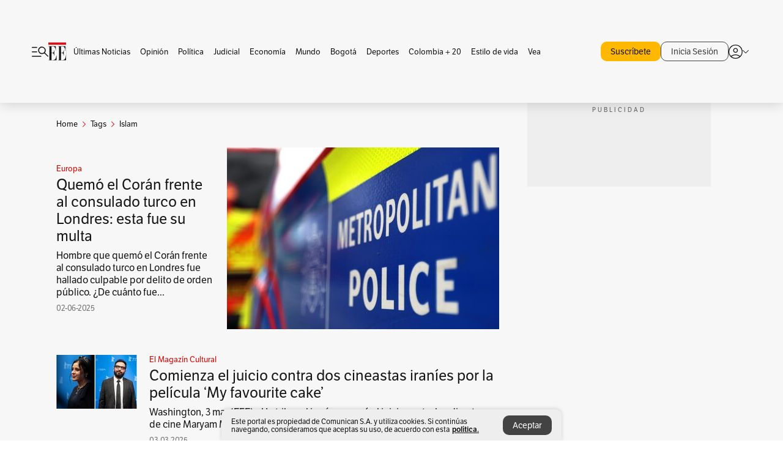

--- FILE ---
content_type: text/html; charset=utf-8
request_url: https://www.elespectador.com/tags/islam/
body_size: 13921
content:
<!DOCTYPE html><html lang="es"><head><meta charSet="utf-8"/><link as="style" rel="preload" href="https://use.typekit.net/zke3dlb.css"/><link rel="stylesheet" href="https://use.typekit.net/zke3dlb.css"/><link rel="preload" href="/pf/resources/images/logoShort.svg?d=1148" as="image" type="image/svg+xml"/><link rel="preload" href="/pf/resources/images/logoFull.svg?d=1148" as="image" type="image/svg+xml"/><link rel="stylesheet" href="/pf/dist/css/el-espectador.css?d=1148"/><link rel="preload" href="//securepubads.g.doubleclick.net/tag/js/gpt.js" as="script"/><link rel="preconnect" href="https://securepubads.g.doubleclick.net"/><link rel="preconnect" href="https://adservice.google.com"/><link rel="preconnect" href="https://pagead2.googlesyndication.com"/><link rel="preconnect" href="https://tpc.googlesyndication.com"/><link rel="stylesheet" href="/pf/resources/dist/newsletterStructure/css/style.css?d=1148"/><script async="" src="https://cdn.tinypass.com/api/tinypass.min.js"></script><script src="https://accounts.google.com/gsi/client" async=""></script><script defer="" src="/pf/resources/scripts/minified/arcads.minified.js?d=1148"></script><script async="" src="/pf/resources/scripts/minified/pianoInit.minified.js?d=1148"></script><script defer="" src="/pf/resources/scripts/minified/pianoScript.minified.js?d=1148"></script><script defer="" src="/pf/resources/scripts/minified/googlePiano.minified.js?d=1148"></script><script defer="" src="/pf/resources/scripts/minified/gtm.minified.js?d=1148"></script><script defer="" src="/pf/resources/scripts/minified/pixel-fb.minified.js?d=1148"></script><title>Islam: Últimas noticias, fotos, videos, artículos de opinión de Islam | EL ESPECTADOR</title><meta name="description" content="Lea aquí todas las noticias sobre islam: artículos, fotos, videos, análisis y opinión sobre islam. Archivo de noticias en Colombia y el mundo sobre islam"/><meta name="keywords" content="islam, noticias de islam, fotos de islam, videos de islam"/><meta name="news_keywords" content="islam, noticias de islam, fotos de islam, videos de islam"/><meta name="robots" content="follow, index, max-snippet:150, max-image-preview:large  "/><link rel="canonical" href="https://www.elespectador.com/tags/islam/"/><link rel="alternate" hrefLang="es" href="https://www.elespectador.com/tags/islam/"/><link rel="alternate" type="application/rss+xml" title="El Espectador - Discover - General" href="https://www.elespectador.com/arc/outboundfeeds/discover/?outputType=xml"/><link rel="alternate" type="application/rss+xml" title="El Espectador - Discover - Tags" href="https://www.elespectador.com/arc/outboundfeeds/discover/category/tags/?outputType=xml"/><link rel="alternate" type="application/rss+xml" title="El Espectador - Discover - Tags / Islam" href="https://www.elespectador.com/arc/outboundfeeds/discover/category/tags/islam/?outputType=xml"/><meta name="twitter:card" content="summary_large_image"/><meta name="twitter:site" content="@elespectador"/><meta name="twitter:creator" content="@elespectador"/><meta name="twitter:url" content="https://www.elespectador.com/tags/islam/"/><meta property="twitter:title" content="Islam: Últimas noticias, fotos, videos, artículos de opinión de Islam"/><meta property="twitter:description" content="Lea aquí todas las noticias sobre islam: artículos, fotos, videos, análisis y opinión sobre islam. Archivo de noticias en Colombia y el mundo sobre islam"/><meta name="twitter:image" content="https://www.elespectador.com/pf/resources/images/redes_espectador.webp?d=1148"/><meta name="twitter:image:alt" content=""/><meta property="fb:app_id" content="687966271952902"/><meta property="fb:pages" content="14302129065"/><meta name="language" content="spanish"/><meta name="genre" content="news"/><meta name="MobileOptimized" content="width"/><meta name="HandheldFriendly" content="true"/><meta name="viewport" content="width=device-width, initial-scale=1"/><meta name="author" content="El Espectador"/><meta property="ps:breadCrumb" content="Inicio"/><meta property="ps:contentTemplate" content="Home"/><meta property="ps:pageName" content="home"/><meta property="og:site_name" content="ELESPECTADOR.COM"/><meta property="og:url" content="https://www.elespectador.com/tags/islam/"/><meta property="og:title" content="Islam: Últimas noticias, fotos, videos, artículos de opinión de Islam"/><meta property="og:description" content="Lea aquí todas las noticias sobre islam: artículos, fotos, videos, análisis y opinión sobre islam. Archivo de noticias en Colombia y el mundo sobre islam"/><meta property="og:image" content="https://www.elespectador.com/pf/resources/images/redes_espectador.webp?d=1148"/><meta property="og:country_name" content="Colombia"/><meta property="og:type" content="website"/><meta name="dcterms.title" content="ELESPECTADOR.COM"/><meta name="dcterms.type" content="Text"/><meta name="dcterms.identifier" content="https://www.elespectador.com/tags/islam/"/><meta name="dcterms.format" content="text/html"/><meta name="geo.placename" content="Colombia"/><meta name="geo.position" content="4.6626515162041535;-74.05541002750398"/><meta name="ICBM" content="4.6626515162041535;-74.05541002750398"/><meta name="format-detection" content="telephone=no"/><meta name="distribution" content="global"/><meta name="geo.region" content="CO"/><meta name="rating" content="general"/><meta name="google-signin-client_id" content="430461265313-2jlpt8n23uj7avn6ijfbj0gmto7dgrko.apps.googleusercontent.com"/><script type="application/javascript" id="polyfill-script">if(!Array.prototype.includes||!(window.Object && window.Object.assign)||!window.Promise||!window.Symbol||!window.fetch){document.write('<script type="application/javascript" src="/pf/dist/engine/polyfill.js?d=1148&mxId=00000000" defer=""><\/script>')}</script><script id="fusion-engine-react-script" type="application/javascript" src="/pf/dist/engine/react.js?d=1148&amp;mxId=00000000" defer=""></script><script id="fusion-engine-combinations-script" type="application/javascript" src="/pf/dist/components/combinations/default.js?d=1148&amp;mxId=00000000" defer=""></script><link rel="icon" href="/pf/resources/images/favicons/logoFavicon.svg?d=1148" type="image/vnd.microsoft.icon"/><link rel="icon" href="/pf/resources/images/favicons/logoFavicon.svg?d=1148" type="image/svg+xml"/><link rel="icon" type="image/svg+xml" href="/pf/resources/images/favicons/logoFavicon-16.svg?d=1148" sizes="16x16"/><link rel="icon" type="image/svg+xml" href="/pf/resources/images/favicons/logoFavicon-32.svg?d=1148" sizes="32x32"/><link rel="icon" type="image/svg+xml" href="/pf/resources/images/favicons/logoFavicon-48.svg?d=1148" sizes="48x48"/><link rel="icon" type="image/svg+xml" href="/pf/resources/images/favicons/logoFavicon-76.svg?d=1148" sizes="76x76"/><link rel="icon" type="image/svg+xml" href="/pf/resources/images/favicons/logoFavicon-96.svg?d=1148" sizes="96x96"/><link rel="apple-touch-icon-precomposed" type="image/png" href="/pf/resources/images/favicons/favicon-EE-120.png?d=1148" sizes="120x120"/><link rel="apple-touch-icon-precomposed" type="image/png" href="/pf/resources/images/favicons/favicon-EE-152.png?d=1148" sizes="152x152"/><link rel="apple-touch-icon-precomposed" type="image/png" href="/pf/resources/images/favicons/favicon-EE-167.png?d=1148" sizes="167x167"/><link rel="apple-touch-icon-precomposed" type="image/png" href="/pf/resources/images/favicons/favicon-EE-180.png?d=1148" sizes="180x180"/><link rel="icon" type="image/svg+xml" href="/pf/resources/images/favicons/logoFavicon-192.svg?d=1148" sizes="192x192"/><link rel="manifest" href="/manifest.json"/><script defer="" src="https://cdnjs.cloudflare.com/ajax/libs/crypto-js/4.0.0/core.js" integrity="sha256-kZdkZhqgFNaGr6uXhjDI1wJie4rPdXuwZIwGvbkmxAI= sha384-16NHxQ56nk9L6mYJEMueErCQy3apXT3t+s3Zln/9Cb5r65PyVoyYWc1Xis2AyLeO sha512-juG4T5LbIw5oIaxRM4SsstO0WEuz3c6BwPhhzgIXvy98OM7UiZsvzCcTz7Is0zGHHIBPaDkCvJ3++uUqBFkRUg==" crossorigin="anonymous"></script><script defer="" src="https://cdnjs.cloudflare.com/ajax/libs/crypto-js/4.0.0/md5.min.js" integrity="sha256-HX0j5mAQX1PZWyNi/7GYv7G27BRBRlmNKXHbGv4fUYg= sha384-8grjJYqm7LKLYU+wyJNSF5VuUdBkO2nhlP5uc1Yucc9Q1UfngglfeZonVNCLIoCR sha512-VLDQac8zlryHkFvL1HIH9KKjkPNdsNLEXM/vImKGMaNkEXbNtb+dyhnyXFkxai1RVNtwrD5L7vffgtzYzeKI3A==" crossorigin="anonymous"></script><script type="application/ld+json">{
    "@context": "https://schema.org",
    "@type":"Organization",
    "name":"El Espectador",
    "url":"https://www.elespectador.com",
    "logo":{
      "@type":"ImageObject",
      "url":"/pf/resources/images/favicons/favicon-EE-152.png?d=1148",
      "width":"300"
    },
    "contactPoint": {
      "@type": "ContactPoint",
      "telephone": "018000510903",
      "contactType": "Servicio al cliente"
    },
    "sameAs":[
      "https://www.facebook.com/elespectadorcom",
      "https://twitter.com/elespectador",
      "https://www.instagram.com/elespectador/",
      "https://www.youtube.com/user/Elespectadorcom?sub_confirmation=1"
    ]}
    </script><script type="application/ld+json">{
  "@context": "http://schema.org",
  "@type": "WebSite",
  "name": "El Espectador",
  "url": "https://www.elespectador.com",
  "sameAs":[
    "https://www.facebook.com/elespectadorcom",
    "https://twitter.com/elespectador",
    "https://www.instagram.com/elespectador/",
    "https://www.youtube.com/user/Elespectadorcom?sub_confirmation=1"
  ]
  ,
      "potentialAction": {
        "@type": "SearchAction",
        "target": "https://www.elespectador.com/buscador/{q}",
        "query-input": "required name=q"
      }
}</script><script src="https://jsc.mgid.com/site/939125.js" async=""></script><script defer="" src="/pf/resources/scripts/minified/adsmovil.minified.js?d=1148"></script><script type="application/json">var params = {
    'email':'',
    'phone': '',
    'puid': ''
}
adsmovil.Init(params);</script><script defer="" src="/pf/resources/scripts/minified/ssm.minified.js?d=1148"></script>
<script>(window.BOOMR_mq=window.BOOMR_mq||[]).push(["addVar",{"rua.upush":"false","rua.cpush":"false","rua.upre":"false","rua.cpre":"false","rua.uprl":"false","rua.cprl":"false","rua.cprf":"false","rua.trans":"","rua.cook":"false","rua.ims":"false","rua.ufprl":"false","rua.cfprl":"false","rua.isuxp":"false","rua.texp":"norulematch","rua.ceh":"false","rua.ueh":"false","rua.ieh.st":"0"}]);</script>
                              <script>!function(e){var n="https://s.go-mpulse.net/boomerang/";if("False"=="True")e.BOOMR_config=e.BOOMR_config||{},e.BOOMR_config.PageParams=e.BOOMR_config.PageParams||{},e.BOOMR_config.PageParams.pci=!0,n="https://s2.go-mpulse.net/boomerang/";if(window.BOOMR_API_key="GRJMD-A2LGW-55R3Y-KNEZE-U6B3Q",function(){function e(){if(!o){var e=document.createElement("script");e.id="boomr-scr-as",e.src=window.BOOMR.url,e.async=!0,i.parentNode.appendChild(e),o=!0}}function t(e){o=!0;var n,t,a,r,d=document,O=window;if(window.BOOMR.snippetMethod=e?"if":"i",t=function(e,n){var t=d.createElement("script");t.id=n||"boomr-if-as",t.src=window.BOOMR.url,BOOMR_lstart=(new Date).getTime(),e=e||d.body,e.appendChild(t)},!window.addEventListener&&window.attachEvent&&navigator.userAgent.match(/MSIE [67]\./))return window.BOOMR.snippetMethod="s",void t(i.parentNode,"boomr-async");a=document.createElement("IFRAME"),a.src="about:blank",a.title="",a.role="presentation",a.loading="eager",r=(a.frameElement||a).style,r.width=0,r.height=0,r.border=0,r.display="none",i.parentNode.appendChild(a);try{O=a.contentWindow,d=O.document.open()}catch(_){n=document.domain,a.src="javascript:var d=document.open();d.domain='"+n+"';void(0);",O=a.contentWindow,d=O.document.open()}if(n)d._boomrl=function(){this.domain=n,t()},d.write("<bo"+"dy onload='document._boomrl();'>");else if(O._boomrl=function(){t()},O.addEventListener)O.addEventListener("load",O._boomrl,!1);else if(O.attachEvent)O.attachEvent("onload",O._boomrl);d.close()}function a(e){window.BOOMR_onload=e&&e.timeStamp||(new Date).getTime()}if(!window.BOOMR||!window.BOOMR.version&&!window.BOOMR.snippetExecuted){window.BOOMR=window.BOOMR||{},window.BOOMR.snippetStart=(new Date).getTime(),window.BOOMR.snippetExecuted=!0,window.BOOMR.snippetVersion=12,window.BOOMR.url=n+"GRJMD-A2LGW-55R3Y-KNEZE-U6B3Q";var i=document.currentScript||document.getElementsByTagName("script")[0],o=!1,r=document.createElement("link");if(r.relList&&"function"==typeof r.relList.supports&&r.relList.supports("preload")&&"as"in r)window.BOOMR.snippetMethod="p",r.href=window.BOOMR.url,r.rel="preload",r.as="script",r.addEventListener("load",e),r.addEventListener("error",function(){t(!0)}),setTimeout(function(){if(!o)t(!0)},3e3),BOOMR_lstart=(new Date).getTime(),i.parentNode.appendChild(r);else t(!1);if(window.addEventListener)window.addEventListener("load",a,!1);else if(window.attachEvent)window.attachEvent("onload",a)}}(),"".length>0)if(e&&"performance"in e&&e.performance&&"function"==typeof e.performance.setResourceTimingBufferSize)e.performance.setResourceTimingBufferSize();!function(){if(BOOMR=e.BOOMR||{},BOOMR.plugins=BOOMR.plugins||{},!BOOMR.plugins.AK){var n=""=="true"?1:0,t="",a="cj3ghxyx3sibs2lrkrqa-f-bd6ccbc1f-clientnsv4-s.akamaihd.net",i="false"=="true"?2:1,o={"ak.v":"39","ak.cp":"927404","ak.ai":parseInt("594085",10),"ak.ol":"0","ak.cr":8,"ak.ipv":4,"ak.proto":"h2","ak.rid":"4e71338e","ak.r":50796,"ak.a2":n,"ak.m":"dscr","ak.n":"ff","ak.bpcip":"18.118.99.0","ak.cport":33898,"ak.gh":"23.209.83.212","ak.quicv":"","ak.tlsv":"tls1.3","ak.0rtt":"","ak.0rtt.ed":"","ak.csrc":"-","ak.acc":"","ak.t":"1769034848","ak.ak":"hOBiQwZUYzCg5VSAfCLimQ==ZXueMbg+YDA4KeLwpb9VagpbqJU80xVP+NgNAct7PjvgyA0vd60RsDX4yn/jxIQcH6Uipa9shjuh9/L8ovmyZ/aR7wQfqKSe9dybitK2RBCPwRF25CiO662rmRGCeJ5/oNFTHFMwY49eXtG5q3rvtlTorontil+TatwEWY8py4IBiv2da41pV7G28XHRS6/slXJOzbJ8a06HqnqsN7o4bMBHykMJv0OTi3IRoE2Z4eZ+CBKiE7CJaoNn76dCgi3bS/0azlFsnNl8XaZ9KbmjXia3rSlyGpF7MOPNSLW3uWNf++cOgYOSnyUej9ZtK9HkL4ctxTrmwuI228/Izlq9+MGXfGPt3vuyZqqBT4xxzjDDrSpjqL1wkpVdBic1oeq92SKFx9xvLlD2v85FlcnOGvXM5yObee9UFLbPwAXwd7o=","ak.pv":"62","ak.dpoabenc":"","ak.tf":i};if(""!==t)o["ak.ruds"]=t;var r={i:!1,av:function(n){var t="http.initiator";if(n&&(!n[t]||"spa_hard"===n[t]))o["ak.feo"]=void 0!==e.aFeoApplied?1:0,BOOMR.addVar(o)},rv:function(){var e=["ak.bpcip","ak.cport","ak.cr","ak.csrc","ak.gh","ak.ipv","ak.m","ak.n","ak.ol","ak.proto","ak.quicv","ak.tlsv","ak.0rtt","ak.0rtt.ed","ak.r","ak.acc","ak.t","ak.tf"];BOOMR.removeVar(e)}};BOOMR.plugins.AK={akVars:o,akDNSPreFetchDomain:a,init:function(){if(!r.i){var e=BOOMR.subscribe;e("before_beacon",r.av,null,null),e("onbeacon",r.rv,null,null),r.i=!0}return this},is_complete:function(){return!0}}}}()}(window);</script></head><body class=""><script defer="" src="/pf/resources/scripts/minified/cxenseMetatags.body.minified.js?d=1148"></script><script defer="" src="/pf/resources/scripts/minified/pianoResetToken.body.minified.js?d=1148"></script><noscript><iframe src="https://www.googletagmanager.com/ns.html?id=GTM-5FQVPR" title="Tag manager no script" height="0" width="0" style="display:none;visibility:hidden"></iframe></noscript><div id="fusion-app"><div class="Layout-Home false" id="sectionLayout"><div class="Auth"></div><div class="OneSignal"></div><div><div><style>.onesignal-slidedown-container {
    display: none !important;
  }
  </style><div class="Modal-hide"><div class="Modal-Container"><div id=""><div><div id="notificationPopup"><div class="Modal-Container"><div><img class="Modal-Image" src="/pf/resources/images/logoShortLight.svg?d=1148" alt="Logo El Espectador"/></div><div><div class="Modal-Text">No te pierdas ningún acontecimiento, accede a nuestras notificaciones</div><div class="Modal-ContainerButton"><button class="Button Button_text Button_ Button_text_" type="button">No, gracias</button><div class="onesignal-customlink-container"></div></div></div></div></div></div></div></div></div></div></div><header id="header-layout"><div class="Header Header-TopBar Header_standar"><div class="Header-Content"><div class="BurgerMenu-OpenButton"><svg viewBox="0 0 1024 1024" style="display:inline-block;stroke:currentColor;fill:currentColor"><path d="M28.158 828.615c-37.317 1.365-37.772-58.706 0-57.341h537.91c37.317-1.365 37.772 58.706 0 57.341h-537.91zM28.158 552.834c-37.317 1.365-37.772-58.706 0-57.341h277.601c15.928 0 29.125 12.743 28.67 28.67 0 15.928-12.743 29.125-28.67 28.67h-277.601zM28.158 277.053c-37.317 1.365-37.772-58.706 0-57.341h277.601c15.928 0 29.125 12.743 28.67 28.67 0 15.928-12.743 29.125-28.67 28.67h-277.601zM627.959 658.869c-201.147 9.557-314.463-258.943-165.195-394.559 194.776-202.513 531.539 84.191 348.594 304.907l203.423 200.237c12.743 10.467 11.832 29.58 0 40.957-10.467 11.377-29.58 10.467-40.957 0l-203.423-200.237c-40.957 30.946-91.472 49.149-142.897 49.149zM627.959 601.528c48.694 0 90.562-16.838 124.693-50.514s51.425-74.634 51.425-122.872c0-48.239-17.293-89.197-51.425-122.872s-75.999-50.514-124.693-50.514-90.562 16.838-124.693 50.514c-34.131 33.676-51.425 74.634-51.425 122.872s17.293 89.197 51.425 122.872c34.131 33.676 75.999 50.514 124.693 50.514z"></path></svg></div><div class="Header-Logo Header-MainLogo"><a href="/" rel="noreferrer"><picture class="Header-LogoImage"><img src="/pf/resources/images/logoFull.svg?d=1148" alt="Elespectador.com: Últimas noticias de Colombia y el mundo" width="240" height="37"/></picture></a></div><div class="Header-ContainerUser"><div class="Header-User" id="UserAvatarContainer"><div class="Header-UserContainer"><div class="Header-Anon "><svg class="Header-AvatarCircle" viewBox="0 0 1024 1024" style="display:inline-block;stroke:currentColor;fill:currentColor"><path d="M177.79 824.384c190.977-148.689 469.712-148.689 660.689 0 276.462-268.732 58.657-784.824-330.117-767.545-388.774-17.279-607.034 499.268-330.572 767.545zM507.908 586.117c-224.171 2.274-224.171-343.758 0-341.485 224.171-2.274 224.171 343.758 0 341.485zM507.908 1024.455c-677.513-16.824-677.513-1007.631 0-1024 677.513 16.824 677.513 1007.631 0 1024zM507.908 967.616c100.49 0.455 211.893-37.741 286.465-102.764-155.964-127.318-417.876-130.046-572.931 0 74.572 65.023 185.975 103.673 286.465 102.764zM507.908 529.279c148.234 4.092 148.234-231.901 0-227.808-148.234-4.092-148.234 231.901 0 227.808z"></path></svg><svg class="Header-Arrow " viewBox="0 0 422 1024" style="display:inline-block;stroke:currentColor;fill:currentColor"><path d="M336.696 512.431l-321.106-321.106c-35.676-32.942 19.56-91.257 53.521-53.521l331.738 331.738c12.684 12.684 17.846 25.385 17.846 42.877 0 17.151-5.146 30.19-17.846 42.877l-331.738 331.738c-32.942 35.338-91.257-19.56-53.521-53.521l321.106-321.106z"></path></svg></div></div></div></div></div></div><div class="Header-BasicPlaceholder"></div><h1 style="display:none">Noticias de Islam</h1><div class="PianoContainer-UserMenu"></div></header><div class=""><div id="main-layout-1" class="Layout-MainHome Layout-MainHome_oneColumn"></div><div id="main-layout-2" class="Layout-MainHome Layout-MainHome_oneColumn"></div><div class="Layout-MainHome Layout-MainHome_fitMargin Layout-MainHome_twoColumns"><div id="main-layout-3-4" class="Layout-mainHomeA"><div class=""><div class="NewsletterAdmin-ImageTitleNw"><div class="Header-Section Header-Section_EE"><h2 class="Header-SectionTitle">Noticias de Islam</h2><div class="Header-SectionDescription"></div></div></div></div><div><script type="application/ld+json">{
    "@context": "https://schema.org",
    "@type": "BreadcrumbList",
    "itemListElement": [
      {
        "@type": "ListItem",
        "position": 0,
        "item":
        {
          "@id": "/",
          "name": "Home"
        }
      },
      
          {
            "@type": "ListItem",
            "position": 1,
            "item":
            {
              "@id": "/tags/",
              "name": "tags"
            }
          },
          {
            "@type": "ListItem",
            "position": 2,
            "item":
            {
              "@id": "/tags/islam/",
              "name": "islam"
            }
          }
    ]
  }</script><div class="Breadcrumb   "><div class="Breadcrumb-Container"><span class="Breadcrumb-Text"><a href="/"><h3>Home</h3></a></span><span class="Breadcrumb-Text Breadcrumb-SectionText"><svg class="Breadcrumb Breadcrumb-Icon" viewBox="0 0 422 1024" style="display:inline-block;stroke:currentColor;fill:currentColor"><path d="M336.696 512.431l-321.106-321.106c-35.676-32.942 19.56-91.257 53.521-53.521l331.738 331.738c12.684 12.684 17.846 25.385 17.846 42.877 0 17.151-5.146 30.19-17.846 42.877l-331.738 331.738c-32.942 35.338-91.257-19.56-53.521-53.521l321.106-321.106z"></path></svg><a href="/tags/"><div class="">Tags</div></a></span><span class="Breadcrumb-Text Breadcrumb-SectionText"><svg class="Breadcrumb Breadcrumb-Icon" viewBox="0 0 422 1024" style="display:inline-block;stroke:currentColor;fill:currentColor"><path d="M336.696 512.431l-321.106-321.106c-35.676-32.942 19.56-91.257 53.521-53.521l331.738 331.738c12.684 12.684 17.846 25.385 17.846 42.877 0 17.151-5.146 30.19-17.846 42.877l-331.738 331.738c-32.942 35.338-91.257-19.56-53.521-53.521l321.106-321.106z"></path></svg><a href="/tags/islam/"><div class="">Islam</div></a></span></div></div></div><div class="BlockContainer      BlockContainer_openSubsection BlockContainer_openSubsection_default"><div class="BlockContainer-Content"><div class="Card Card-HomeEE Card-HomeEE_open3"><div class="Card-ImagePosition Card-ImagePosition_down"><div class="Card-ImageFrame"><a href="/mundo/europa/hombre-que-quemo-el-coran-frente-al-consulado-turco-en-londres-fue-hallado-culpable-y-recibio-multa/" target="_self" rel="noopener "><picture><source class="Card-Image" srcSet="https://www.elespectador.com/resizer/v2/6N37LWAL25FDRB45JIE2QNV4UU.jpg?auth=ec8a8cf7456a4edcbe4ebcf539fe1be41e9326b15cbd711b783678934021eced&amp;width=328&amp;height=219&amp;smart=true&amp;quality=60" media="(max-width: 360px)" width="328" height="219"/><source class="Card-Image" srcSet="https://www.elespectador.com/resizer/v2/6N37LWAL25FDRB45JIE2QNV4UU.jpg?auth=ec8a8cf7456a4edcbe4ebcf539fe1be41e9326b15cbd711b783678934021eced&amp;width=392&amp;height=262&amp;smart=true&amp;quality=60" media="(max-width: 425px)" width="392" height="262"/><source class="Card-Image" srcSet="https://www.elespectador.com/resizer/v2/6N37LWAL25FDRB45JIE2QNV4UU.jpg?auth=ec8a8cf7456a4edcbe4ebcf539fe1be41e9326b15cbd711b783678934021eced&amp;width=552&amp;height=369&amp;smart=true&amp;quality=60" media="(max-width: 600px)" width="552" height="369"/><source class="Card-Image" srcSet="https://www.elespectador.com/resizer/v2/6N37LWAL25FDRB45JIE2QNV4UU.jpg?auth=ec8a8cf7456a4edcbe4ebcf539fe1be41e9326b15cbd711b783678934021eced&amp;width=1096&amp;height=732&amp;smart=true&amp;quality=60" media="(max-width: 1199px)" width="1096" height="732"/><source class="Card-Image" srcSet="https://www.elespectador.com/resizer/v2/6N37LWAL25FDRB45JIE2QNV4UU.jpg?auth=ec8a8cf7456a4edcbe4ebcf539fe1be41e9326b15cbd711b783678934021eced&amp;width=445&amp;height=298&amp;smart=true&amp;quality=80" media="(max-width: 1200px)" width="445" height="298"/><img class="Card-Image" src="https://www.elespectador.com/resizer/v2/6N37LWAL25FDRB45JIE2QNV4UU.jpg?auth=ec8a8cf7456a4edcbe4ebcf539fe1be41e9326b15cbd711b783678934021eced&amp;width=445&amp;height=298&amp;smart=true&amp;quality=80" alt="Quemó el Corán frente al consulado turco en Londres: esta fue su multa" width="445" height="298"/></picture></a></div><div class="Card-Container"><div class="Card-SectionContainer"><h4 class="Card-Section Card-Section"><a href="/mundo/europa/" target="_self" rel="noopener ">Europa</a></h4></div><h2 class="Card-Title Card-Title"><a href="/mundo/europa/hombre-que-quemo-el-coran-frente-al-consulado-turco-en-londres-fue-hallado-culpable-y-recibio-multa/" target="_self" rel="noopener ">Quemó el Corán frente al consulado turco en Londres: esta fue su multa</a></h2><div class="Card-Hook Card-Hook"><a href="/mundo/europa/hombre-que-quemo-el-coran-frente-al-consulado-turco-en-londres-fue-hallado-culpable-y-recibio-multa/" target="_self" rel="noopener ">Hombre que quemó el Corán frente al consulado turco en Londres fue hallado culpable por delito de orden público. ¿De cuánto fue...</a></div><div class="Card-DateContainer"><p class="Card-Datetime">02-06-2025</p></div></div></div></div><div class="BlockContainer-SecondContent"></div></div></div><div class="Ads Ads_mobile"><div class="lazyload-wrapper "><div class="lazyload-placeholder"></div></div></div><div class="BlockContainer BlockContainer_borderDown     "><div class="BlockContainer-Content"><div class="Card Card-HomeEE"><div class="Card-ImagePosition Card-ImagePosition_up"><div class="Card-ImageFrame"><a href="/el-magazin-cultural/comienza-el-juicio-contra-dos-cineastas-iranies-por-la-pelicula-my-favourite-cake/" target="_self" rel="noopener "><picture><source class="Card-Image" srcSet="https://www.elespectador.com/resizer/v2/43B6JBWYPNF6XGMOA2ZD2JL6GU.jpg?auth=726a616b6af5cf63a80a707fe52ea46a3084fc1ea97beb1d6948160f327ee55b&amp;width=392&amp;height=261&amp;smart=true&amp;quality=60" media="(max-width: 425px)" width="392" height="261"/><source class="Card-Image" srcSet="https://www.elespectador.com/resizer/v2/43B6JBWYPNF6XGMOA2ZD2JL6GU.jpg?auth=726a616b6af5cf63a80a707fe52ea46a3084fc1ea97beb1d6948160f327ee55b&amp;width=552&amp;height=368&amp;smart=true&amp;quality=60" media="(max-width: 600px)" width="552" height="368"/><source class="Card-Image" srcSet="https://www.elespectador.com/resizer/v2/43B6JBWYPNF6XGMOA2ZD2JL6GU.jpg?auth=726a616b6af5cf63a80a707fe52ea46a3084fc1ea97beb1d6948160f327ee55b&amp;width=1100&amp;height=733&amp;smart=true&amp;quality=60" media="(max-width: 1199px)" width="1100" height="733"/><source class="Card-Image" srcSet="https://www.elespectador.com/resizer/v2/43B6JBWYPNF6XGMOA2ZD2JL6GU.jpg?auth=726a616b6af5cf63a80a707fe52ea46a3084fc1ea97beb1d6948160f327ee55b&amp;width=445&amp;height=297&amp;smart=true&amp;quality=80" media="(max-width: 1200px)" width="445" height="297"/><img class="Card-Image" src="https://www.elespectador.com/resizer/v2/43B6JBWYPNF6XGMOA2ZD2JL6GU.jpg?auth=726a616b6af5cf63a80a707fe52ea46a3084fc1ea97beb1d6948160f327ee55b&amp;width=445&amp;height=297&amp;smart=true&amp;quality=80" alt="Comienza el juicio contra dos cineastas iraníes por la película ‘My favourite cake’" width="445" height="297"/></picture></a></div><div class="Card-Container"><div class="Card-SectionContainer"><h4 class="Card-Section Card-Section"><a href="/el-magazin-cultural/" target="_self" rel="noopener ">El Magazín Cultural</a></h4></div><h2 class="Card-Title Card-Title"><a href="/el-magazin-cultural/comienza-el-juicio-contra-dos-cineastas-iranies-por-la-pelicula-my-favourite-cake/" target="_self" rel="noopener ">Comienza el juicio contra dos cineastas iraníes por la película ‘My favourite cake’</a></h2><div class="Card-DateContainer"><p class="Card-Datetime">03-03-2025</p></div></div></div></div><div class="Card Card-HomeEE Card-HomeEE_lateral"><div class="Card-ImagePosition Card-ImagePosition_left"><div class="Card-ImageFrame"><a href="/el-magazin-cultural/coran-la-historia-del-libro-sagrado-de-los-musulmanes-noticias-hoy/" target="_self" rel="noopener "><picture><source class="Card-Image" srcSet="https://www.elespectador.com/resizer/v2/EOIMW7QPHVGCHNQUZM5E5AE6I4.png?auth=06b21428b99f8ed58cf81c0726ef3e2e43245fbe023f2a1f430d2cee42e95776&amp;width=132&amp;height=88&amp;smart=true&amp;quality=80" media="(max-width: 1200px)" width="132" height="88"/><img class="Card-Image" src="https://www.elespectador.com/resizer/v2/EOIMW7QPHVGCHNQUZM5E5AE6I4.png?auth=06b21428b99f8ed58cf81c0726ef3e2e43245fbe023f2a1f430d2cee42e95776&amp;width=132&amp;height=88&amp;smart=true&amp;quality=80" alt="La memoria sagrada del Corán" width="132" height="88"/></picture></a></div><div class="Card-Container"><div class="Card-SectionContainer"><span class="Card-ExclusiveContainer">Suscriptores</span><h4 class="Card-Section Card-Section"><a href="/el-magazin-cultural/" target="_self" rel="noopener ">El Magazín Cultural</a></h4></div><h2 class="Card-Title Card-Title_xs"><a href="/el-magazin-cultural/coran-la-historia-del-libro-sagrado-de-los-musulmanes-noticias-hoy/" target="_self" rel="noopener ">La memoria sagrada del Corán</a></h2><div class="Card-DateContainer"><p class="Card-Datetime">11-02-2025</p></div></div></div></div><div class="Card Card-HomeEE Card-HomeEE_lateral"><div class="Card-ImagePosition Card-ImagePosition_left"><div class="Card-ImageFrame"><a href="/mundo/europa/responsable-del-atropellamiento-navideno-en-alemania-enfrenta-cargos-de-asesinato-noticias-de-hoy/" target="_self" rel="noopener "><picture><source class="Card-Image" srcSet="https://www.elespectador.com/resizer/v2/I6IUMZ7PZG5OB36MMCWXP4T3XA.jpg?auth=604a16972f605dffc1257ed120d1ccc452057872ee9cc8d3cd258a33764daac4&amp;width=132&amp;height=88&amp;focal=1400,996&amp;quality=80" media="(max-width: 1200px)" width="132" height="88"/><img class="Card-Image" src="https://www.elespectador.com/resizer/v2/I6IUMZ7PZG5OB36MMCWXP4T3XA.jpg?auth=604a16972f605dffc1257ed120d1ccc452057872ee9cc8d3cd258a33764daac4&amp;width=132&amp;height=88&amp;focal=1400,996&amp;quality=80" alt="Responsable del atropellamiento navideño en Alemania enfrenta cargos de asesinato" width="132" height="88"/></picture></a></div><div class="Card-Container"><div class="Card-SectionContainer"><h4 class="Card-Section Card-Section"><a href="/mundo/europa/" target="_self" rel="noopener ">Europa</a></h4></div><h2 class="Card-Title Card-Title_xs"><a href="/mundo/europa/responsable-del-atropellamiento-navideno-en-alemania-enfrenta-cargos-de-asesinato-noticias-de-hoy/" target="_self" rel="noopener ">Responsable del atropellamiento navideño en Alemania enfrenta cargos de asesinato</a></h2><div class="Card-DateContainer"><p class="Card-Datetime">22-12-2024</p></div></div></div></div><div class="Card Card-HomeEE Card-HomeEE_lateral"><div class="Card-ImagePosition Card-ImagePosition_left"><div class="Card-ImageFrame"><a href="/mundo/europa/discordia-entre-alemania-e-iran-por-veto-a-centro-islamico-por-apoyo-a-hezbola/" target="_self" rel="noopener "><picture><source class="Card-Image" srcSet="https://www.elespectador.com/resizer/v2/DMKEMIZYDFNXPNIXBBIVAPKYJE.jpg?auth=fa2037743a5de3cceb4eb188052fa1cfda2ddfe2b58ccd9b89c43d185357f0db&amp;width=132&amp;height=88&amp;smart=true&amp;quality=80" media="(max-width: 1200px)" width="132" height="88"/><img class="Card-Image" src="https://www.elespectador.com/resizer/v2/DMKEMIZYDFNXPNIXBBIVAPKYJE.jpg?auth=fa2037743a5de3cceb4eb188052fa1cfda2ddfe2b58ccd9b89c43d185357f0db&amp;width=132&amp;height=88&amp;smart=true&amp;quality=80" alt="Discordia entre Alemania e Irán por veto a centro islámico por apoyo a Hezbolá" width="132" height="88"/></picture></a></div><div class="Card-Container"><div class="Card-SectionContainer"><h4 class="Card-Section Card-Section"><a href="/mundo/europa/" target="_self" rel="noopener ">Europa</a></h4></div><h2 class="Card-Title Card-Title_xs"><a href="/mundo/europa/discordia-entre-alemania-e-iran-por-veto-a-centro-islamico-por-apoyo-a-hezbola/" target="_self" rel="noopener ">Discordia entre Alemania e Irán por veto a centro islámico por apoyo a Hezbolá</a></h2><div class="Card-DateContainer"><p class="Card-Datetime">24-07-2024</p></div></div></div></div><div class="Card Card-HomeEE Card-HomeEE_lateral"><div class="Card-ImagePosition Card-ImagePosition_left"><div class="Card-ImageFrame"><a href="/mundo/mas-paises/gran-peregrinacion-musulmana-de-la-meca-concluye-en-medio-de-temperaturas-mortales/" target="_self" rel="noopener "><picture><source class="Card-Image" srcSet="https://www.elespectador.com/resizer/v2/ZXEVAT4NCVHTPDFMRE6EESIJZM.jpg?auth=d2271ad5ad7d963d94d574951b431913fade96743c9f35be7af1bfeff09335b8&amp;width=132&amp;height=88&amp;smart=true&amp;quality=80" media="(max-width: 1200px)" width="132" height="88"/><img class="Card-Image" src="https://www.elespectador.com/resizer/v2/ZXEVAT4NCVHTPDFMRE6EESIJZM.jpg?auth=d2271ad5ad7d963d94d574951b431913fade96743c9f35be7af1bfeff09335b8&amp;width=132&amp;height=88&amp;smart=true&amp;quality=80" alt="Gran peregrinación musulmana de La Meca concluye en medio de temperaturas mortales" width="132" height="88"/></picture></a></div><div class="Card-Container"><div class="Card-SectionContainer"><svg class="Card-IconSection" viewBox="0 0 1024 1024" style="display:inline-block;stroke:currentColor;fill:currentColor"><path d="M475.072 636.189l150.341-96.739c9.047-5.911 14.949-15.988 14.949-27.449s-5.902-21.547-14.829-27.379l-0.12-0.071-150.341-96.739c-4.997-3.283-11.129-5.223-17.715-5.223-18.009 0-32.618 14.605-32.618 32.618 0 0.023 0 0.046 0 0.069v-0.005 193.15c0 25.824 28.436 41.512 50.333 27.449zM512 880c-486.637-14.375-486.637-721.625 0-736 486.637 14.375 486.637 721.625 0 736zM512 821.832c409.837-5.552 409.512-614.423 0-619.975-409.837 5.552-409.512 614.423 0 619.975z"></path></svg><h4 class="Card-Section Card-Section"><a href="/mundo/mas-paises/" target="_self" rel="noopener ">Más países</a></h4></div><h2 class="Card-Title Card-Title_xs"><a href="/mundo/mas-paises/gran-peregrinacion-musulmana-de-la-meca-concluye-en-medio-de-temperaturas-mortales/" target="_self" rel="noopener ">Gran peregrinación musulmana de La Meca concluye en medio de temperaturas mortales</a></h2><div class="Card-DateContainer"><p class="Card-Datetime">17-06-2024</p></div></div></div></div></div></div><div class="Pagination-Wrapper"><div class="Pagination"><div class="Pagination-Nav"></div><div class="Pagination-Counter"><form class="Pagination-Form"><input class="Pagination-Input" value="1"/></form><span>de </span></div><div class="Pagination-Nav"></div></div></div></div><div class="Ads Ads_mobile"><div class="lazyload-wrapper "><div class="lazyload-placeholder"></div></div></div><div id="main-layout-5" class="Layout-mainHomeB"><div class="Ads-sticky Ads_desktop"><div class="lazyload-wrapper "><div class="lazyload-placeholder"></div></div></div></div></div><div class="Ads_desktop"><div class="lazyload-wrapper "><div class="lazyload-placeholder"></div></div></div><div class="Layout-MainHome Layout-MainHome_fitMargin Layout-MainHome_twoColumns"><div id="main-layout-6-7" class="Layout-mainHomeA"></div><div id="main-layout-8" class="Layout-mainHomeB"></div></div><div id="main-layout-9" class="Layout-MainHome Layout-MainHome_oneColumn"></div><div id="main-layout-10" class="Layout-MainHome Layout-MainHome_oneColumn"></div><div id="main-layout-11" class="Layout-MainHome Layout-MainHome_oneColumn"></div><div class="Layout-MainHome Layout-MainHome_fitMargin Layout-MainHome_twoColumns"><div id="main-layout-12-13" class="Layout-mainHomeA"></div><div id="main-layout-14" class="Layout-mainHomeB"></div></div><div class="Layout-MainHome Layout-MainHome_fitMargin Layout-MainHome_twoColumns"><div id="main-layout-15-16" class="Layout-mainHomeA"></div><div id="main-layout-17" class="Layout-mainHomeB"></div></div><div id="main-layout-18" class="Layout-MainHome Layout-MainHome_oneColumn"></div><div id="main-layout-19" class="Layout-MainHome Layout-MainHome_oneColumn"></div><div class="Layout-MainHome Layout-MainHome_fitMargin Layout-MainHome_twoColumns"><div id="main-layout-20-21" class="Layout-mainHomeA"></div><div id="main-layout-22" class="Layout-mainHomeB"></div></div><div id="main-layout-23" class="Layout-MainHome Layout-MainHome_oneColumn"></div><div id="main-layout-24" class="Layout-MainHome Layout-MainHome_oneColumn"></div><div id="main-layout-25" class="Layout-MainHome Layout-MainHome_oneColumn"><div data-google-interstitial="false"><div class="Block-piano Block pianoBannerHomeDesktop" id="pianoContainer"><p> </p></div></div></div></div><div class="Toastify"></div><footer><div class="lazyload-wrapper "><div style="height:400px" class="lazyload-placeholder"></div></div></footer><div class="Cookies-GeneralContainer" data-google-interstitial="false"><div class="Cookies-Container Cookies-hide"><div class="Cookies-Text">Este portal es propiedad de Comunican S.A. y utiliza cookies. Si continúas navegando, consideramos que aceptas su uso, de acuerdo con esta  <a class="Cookies-Linked" href="/terminos/politica-de-uso-de-cookies/">política.</a></div><div class="Cookies-ContainerButtons"><div class="Cookies-AceptButton"><button class="Button Button_secondary Cookies-TextButton" type="button">Aceptar</button></div></div></div></div></div></div><script id="fusion-metadata" type="application/javascript">window.Fusion=window.Fusion||{};Fusion.arcSite="el-espectador";Fusion.contextPath="/pf";Fusion.mxId="00000000";Fusion.deployment="1148";Fusion.globalContent={"type":"results","version":"0.6.0","content_elements":[{"display_date":"2025-06-02T16:31:06.385Z","subtype":"article","subheadlines":{"basic":""},"headlines":{"basic":"Quemó el Corán frente al consulado turco en Londres: esta fue su multa"},"description":{"basic":"Hombre que quemó el Corán frente al consulado turco en Londres fue hallado culpable por delito de orden público. ¿De cuánto fue la multa?"},"taxonomy":{"primary_section":{"name":"Europa","_id":"/mundo/europa"}},"type":"story","promo_items":{"basic":{"width":1920,"caption":"El logo de la Policia Metropolitana. Hombre que quemó el Corán frente al consulado turco en Londres fue hallado culpable por delito de orden público. ¿De cuánto fue la multa?","_id":"6N37LWAL25FDRB45JIE2QNV4UU","additional_properties":{"originalUrl":"https://cloudfront-us-east-1.images.arcpublishing.com/elespectador/6N37LWAL25FDRB45JIE2QNV4UU.jpg","thumbnailResizeUrl":"/resizer/v2/6N37LWAL25FDRB45JIE2QNV4UU.jpg?auth=ec8a8cf7456a4edcbe4ebcf539fe1be41e9326b15cbd711b783678934021eced&width=300"},"type":"image","distributor":{"mode":"reference","reference_id":"b852975d-d88d-4a85-a4a4-9d6f0ba507c9"},"url":"https://cloudfront-us-east-1.images.arcpublishing.com/elespectador/6N37LWAL25FDRB45JIE2QNV4UU.jpg","height":1280,"auth":{"1":"ec8a8cf7456a4edcbe4ebcf539fe1be41e9326b15cbd711b783678934021eced"}}},"canonical_url":"/mundo/europa/hombre-que-quemo-el-coran-frente-al-consulado-turco-en-londres-fue-hallado-culpable-y-recibio-multa/","_id":"55RDJCLSOFEHVNWGDD6BDR2WRA"},{"display_date":"2025-03-03T19:21:32.835Z","subtype":"article","subheadlines":{"basic":""},"headlines":{"basic":"Comienza el juicio contra dos cineastas iraníes por la película ‘My favourite cake’"},"description":{"basic":"Washington, 3 mar (EFE).- Un tribunal iraní comenzó el juicio contra los directores de cine Maryam Moghaddam y Behtash Sanaeeha y parte de su equipo por la a..."},"taxonomy":{"primary_section":{"name":"El Magazín Cultural","_id":"/el-magazin-cultural"}},"type":"story","promo_items":{"basic":{"width":620,"caption":"Maryam Moghaddam (izq) y Behtash Sanaeeha (der), directores y productores de \"My Favourite cake\".","additional_properties":{"originalUrl":"https://cloudfront-us-east-1.images.arcpublishing.com/elespectador/43B6JBWYPNF6XGMOA2ZD2JL6GU.jpg","thumbnailResizeUrl":"/resizer/v2/43B6JBWYPNF6XGMOA2ZD2JL6GU.jpg?auth=726a616b6af5cf63a80a707fe52ea46a3084fc1ea97beb1d6948160f327ee55b&width=300"},"_id":"43B6JBWYPNF6XGMOA2ZD2JL6GU","type":"image","distributor":{"mode":"custom","name":"Archivo Fotográfico","category":"staff","subcategory":"Archivo Fotográfico"},"url":"https://cloudfront-us-east-1.images.arcpublishing.com/elespectador/43B6JBWYPNF6XGMOA2ZD2JL6GU.jpg","height":413,"auth":{"1":"726a616b6af5cf63a80a707fe52ea46a3084fc1ea97beb1d6948160f327ee55b"}}},"canonical_url":"/el-magazin-cultural/comienza-el-juicio-contra-dos-cineastas-iranies-por-la-pelicula-my-favourite-cake/","_id":"DC3ICCF2BNBELGWPJ4I2G2BRUE"},{"display_date":"2025-02-11T19:00:00Z","subtype":"article","headlines":{"basic":"La memoria sagrada del Corán"},"description":{"basic":"Esta es la historia del texto sagrado de los musulmanes que le fue dictado a Mahoma por Abraham directamente, según los árabes."},"taxonomy":{"primary_section":{"name":"El Magazín Cultural","_id":"/el-magazin-cultural"}},"label":{"contenido_exclusivo":{"text":"Si"}},"type":"story","promo_items":{"basic":{"width":1200,"caption":"Los temas principales de este libro sagrado son los deberes éticos de los hombres y los castigos que esperan a los infieles.","_id":"EOIMW7QPHVGCHNQUZM5E5AE6I4","additional_properties":{"originalUrl":"https://cloudfront-us-east-1.images.arcpublishing.com/elespectador/EOIMW7QPHVGCHNQUZM5E5AE6I4.png","thumbnailResizeUrl":"/resizer/MlnP1LSCV8B4WgFZWwWKHVMHmEo=/300x0/arc-anglerfish-arc2-prod-elespectador/public/EOIMW7QPHVGCHNQUZM5E5AE6I4.png"},"type":"image","url":"https://cloudfront-us-east-1.images.arcpublishing.com/elespectador/EOIMW7QPHVGCHNQUZM5E5AE6I4.png","height":800,"auth":{"1":"06b21428b99f8ed58cf81c0726ef3e2e43245fbe023f2a1f430d2cee42e95776"}}},"canonical_url":"/el-magazin-cultural/coran-la-historia-del-libro-sagrado-de-los-musulmanes-noticias-hoy/","_id":"7FUIVRV2UVG37CFEBXUN523ZME"},{"display_date":"2024-12-22T15:55:02.069Z","subtype":"article","subheadlines":{"basic":""},"headlines":{"basic":"Responsable del atropellamiento navideño en Alemania enfrenta cargos de asesinato"},"description":{"basic":"Identificado como un psiquiatra saudí de 50 años, Taleb al-Abdulmohsen está bajo custodia de las autoridades alemanas."},"taxonomy":{"primary_section":{"name":"Europa","_id":"/mundo/europa"}},"type":"story","promo_items":{"basic":{"width":5000,"caption":"Un policía patrulla junto al mercado navideño de Magdeburgo, donde un hombre saudí, que vive desde hace veinte años en Alemania, es el principal sospechoso en el atropellamiento que mató a cinco personas y dejó más de 200 heridas.","_id":"I6IUMZ7PZG5OB36MMCWXP4T3XA","additional_properties":{"originalUrl":"https://cloudfront-us-east-1.images.arcpublishing.com/elespectador/I6IUMZ7PZG5OB36MMCWXP4T3XA.jpg","thumbnailResizeUrl":"/resizer/Spe91CPcQnp5fA1ratkjdfjUkZU=/300x0/arc-anglerfish-arc2-prod-elespectador/public/I6IUMZ7PZG5OB36MMCWXP4T3XA.jpg","focal_point":{"min":[1400,996]}},"type":"image","distributor":{"mode":"reference","reference_id":"b852975d-d88d-4a85-a4a4-9d6f0ba507c9"},"focal_point":{"x":1400,"y":996},"url":"https://cloudfront-us-east-1.images.arcpublishing.com/elespectador/I6IUMZ7PZG5OB36MMCWXP4T3XA.jpg","height":3333,"auth":{"1":"604a16972f605dffc1257ed120d1ccc452057872ee9cc8d3cd258a33764daac4"}}},"canonical_url":"/mundo/europa/responsable-del-atropellamiento-navideno-en-alemania-enfrenta-cargos-de-asesinato-noticias-de-hoy/","_id":"J6IYETRXEJFD7OUWJYIJKRVO6A"},{"display_date":"2024-07-24T16:02:36.862Z","subtype":"article","subheadlines":{"basic":""},"headlines":{"basic":"Discordia entre Alemania e Irán por veto a centro islámico por apoyo a Hezbolá"},"description":{"basic":"El Ministerio del Interior de Alemania prohibió este miércoles 24 de julio el Centro Islámico de Hamburgo (IZH)"},"taxonomy":{"primary_section":{"name":"Europa","_id":"/mundo/europa"}},"type":"story","promo_items":{"basic":{"width":3648,"caption":"Hamburg (Germany), 24/07/2024.- German police secures the compound of the Imam Ali Mosque, dubbed 'The Blue Mosque', of the 'Zentrum der islamischen Kultur Hamburg e.V.' in Hamburg, Germany, 24 July 2024. Germany's Interior Ministry said on 24 July 2024, that it 'banned the 'Islamisches Zentrum Hamburg e.V. (IZH)' and its sub-organisations nationwide' as an extremist Islamist organisation which pursues anti-constitutional aims.' The ministry said that 53 of the organisation's premises in eight German states were being searched as of 24 July, in order to enforce the ban and 'uncover possible connections to other organisations'. (Alemania, Hamburgo) EFE/EPA/Dominick Waldeck\r\n","_id":"DMKEMIZYDFNXPNIXBBIVAPKYJE","additional_properties":{"originalUrl":"https://cloudfront-us-east-1.images.arcpublishing.com/elespectador/DMKEMIZYDFNXPNIXBBIVAPKYJE.jpg","thumbnailResizeUrl":"/resizer/KF6QGURJzdHCIR7YOh6_670boM0=/300x0/arc-anglerfish-arc2-prod-elespectador/public/DMKEMIZYDFNXPNIXBBIVAPKYJE.jpg"},"type":"image","distributor":{"mode":"reference","reference_id":"b852975d-d88d-4a85-a4a4-9d6f0ba507c9"},"url":"https://cloudfront-us-east-1.images.arcpublishing.com/elespectador/DMKEMIZYDFNXPNIXBBIVAPKYJE.jpg","height":2432,"auth":{"1":"fa2037743a5de3cceb4eb188052fa1cfda2ddfe2b58ccd9b89c43d185357f0db"}}},"canonical_url":"/mundo/europa/discordia-entre-alemania-e-iran-por-veto-a-centro-islamico-por-apoyo-a-hezbola/","_id":"ZNKTEJLPTNBMBOWPV6SJPUDEXE"},{"display_date":"2024-06-17T21:01:11.694Z","subtype":"video","subheadlines":{"basic":""},"headlines":{"basic":"Gran peregrinación musulmana de La Meca concluye en medio de temperaturas mortales"},"description":{"basic":"Este lunes 17 de junio culminó el hach, uno de los cinco pilares del islam y de los mayores encuentros religiosos del mundo."},"taxonomy":{"primary_section":{"name":"Más países","_id":"/mundo/mas-paises"}},"additional_properties":{"images":{"1096x730":["https://www.elespectador.com/resizer/eP5JYog6dAJJI0urtbVqNhI9MUM=/1096x730/filters:quality(60):format(jpeg)/cloudfront-us-east-1.images.arcpublishing.com/elespectador/ZXEVAT4NCVHTPDFMRE6EESIJZM.jpg","https://www.elespectador.com/resizer/9EKrYWnDWQmjvMbLb3nL6u354-M=/1096x730/filters:quality(80):format(jpeg)/cloudfront-us-east-1.images.arcpublishing.com/elespectador/ZXEVAT4NCVHTPDFMRE6EESIJZM.jpg"],"680x453":["https://www.elespectador.com/resizer/OTb3olegnF0aGpj1r6sP3v_fZpk=/680x453/filters:quality(60):format(jpeg)/cloudfront-us-east-1.images.arcpublishing.com/elespectador/ZXEVAT4NCVHTPDFMRE6EESIJZM.jpg","https://www.elespectador.com/resizer/O6xsvyGmcFIzllzZ-ncwtK2ZZi0=/680x453/filters:quality(80):format(jpeg)/cloudfront-us-east-1.images.arcpublishing.com/elespectador/ZXEVAT4NCVHTPDFMRE6EESIJZM.jpg"],"952x637":["https://www.elespectador.com/resizer/2NlCs1jwAbo25yLyCWAtSh5sZfI=/952x637/filters:quality(60):format(jpeg)/cloudfront-us-east-1.images.arcpublishing.com/elespectador/ZXEVAT4NCVHTPDFMRE6EESIJZM.jpg","https://www.elespectador.com/resizer/qzR0w1KDvUaC8FW5Bt6Cd6n4ZpU=/952x637/filters:quality(80):format(jpeg)/cloudfront-us-east-1.images.arcpublishing.com/elespectador/ZXEVAT4NCVHTPDFMRE6EESIJZM.jpg"],"352x528":["https://www.elespectador.com/resizer/TqvxqT8UWoeHOmhRl5IXody-AOc=/352x528/filters:quality(60):format(jpeg)/cloudfront-us-east-1.images.arcpublishing.com/elespectador/ZXEVAT4NCVHTPDFMRE6EESIJZM.jpg","https://www.elespectador.com/resizer/-L7o3ZowihdZT4mLJ83FTBJZrQk=/352x528/filters:quality(80):format(jpeg)/cloudfront-us-east-1.images.arcpublishing.com/elespectador/ZXEVAT4NCVHTPDFMRE6EESIJZM.jpg"],"400x266":["https://www.elespectador.com/resizer/muWRVbXCiGNI9oWAzqC56VugEEg=/400x266/filters:quality(60):format(jpeg)/cloudfront-us-east-1.images.arcpublishing.com/elespectador/ZXEVAT4NCVHTPDFMRE6EESIJZM.jpg","https://www.elespectador.com/resizer/nKOBtHFERxkqEMi9A94EZbzVdwY=/400x266/filters:quality(80):format(jpeg)/cloudfront-us-east-1.images.arcpublishing.com/elespectador/ZXEVAT4NCVHTPDFMRE6EESIJZM.jpg"],"287x191":["https://www.elespectador.com/resizer/awH1SxELEYgoKpjsTdq0TL0qlVs=/287x191/filters:quality(60):format(jpeg)/cloudfront-us-east-1.images.arcpublishing.com/elespectador/ZXEVAT4NCVHTPDFMRE6EESIJZM.jpg","https://www.elespectador.com/resizer/TtfR3oGV53KSVbD_V-lFrmQ9ZMs=/287x191/filters:quality(80):format(jpeg)/cloudfront-us-east-1.images.arcpublishing.com/elespectador/ZXEVAT4NCVHTPDFMRE6EESIJZM.jpg"]}},"type":"story","promo_items":{"basic":{"width":5760,"caption":"Muslims perform the Eid al-Adha morning prayer around the Kaaba, Islam's holiest shrine, at the Grand Mosque in Saudi Arabia's holy city of Mecca, on the first day of the holiday marking the end of the hajj pilgrimage, on June 16, 2024. (Photo by AFP)","additional_properties":{"originalUrl":"https://cloudfront-us-east-1.images.arcpublishing.com/elespectador/ZXEVAT4NCVHTPDFMRE6EESIJZM.jpg","thumbnailResizeUrl":"/resizer/BhLWgB0D-9gqoPrh7MaGUtSs7hM=/300x0/arc-anglerfish-arc2-prod-elespectador/public/ZXEVAT4NCVHTPDFMRE6EESIJZM.jpg"},"_id":"ZXEVAT4NCVHTPDFMRE6EESIJZM","type":"image","url":"https://cloudfront-us-east-1.images.arcpublishing.com/elespectador/ZXEVAT4NCVHTPDFMRE6EESIJZM.jpg","height":3840,"auth":{"1":"d2271ad5ad7d963d94d574951b431913fade96743c9f35be7af1bfeff09335b8"}}},"canonical_url":"/mundo/mas-paises/gran-peregrinacion-musulmana-de-la-meca-concluye-en-medio-de-temperaturas-mortales/","_id":"3MBPLND5EZFQRAOJIBFHWYPMOQ"}],"additional_properties":{"took":42,"timed_out":false},"count":120,"next":6,"_id":"ff1a56789b47de782841a4757fbf2e9a29ab6853776219867f2a2e7db5ea188e"};Fusion.globalContentConfig={"source":"tags","query":{"uri":"/tags/islam/","tag":"islam","sourceInclude":"_id,type,canonical_url,subtype,additional_properties.images,promo_items.basic._id,promo_items.basic.url,promo_items.basic.additional_properties.originalUrl,promo_items.basic.additional_properties.thumbnailResizeUrl,promo_items.basic.additional_properties.focal_point.min,promo_items.basic.caption,promo_items.basic.height,promo_items.basic.width,promo_items.basic.focal_point.x,promo_items.basic.focal_point.y,description.basic,label.contenido_exclusivo.text,headlines.basic,subheadlines.basic,taxonomy.primary_section._id,taxonomy.primary_section.name,display_date","size":"6","arc-site":"el-espectador"}};Fusion.lastModified=1769034849087;Fusion.contentCache={"sectionsData":{"{\"section\":\"/tags/islam\",\"site\":\"el-espectador\"}":{"data":{"count":0,"q_results":[],"_id":"c8ee58b5f3caf7d3afdf796a9c97f80fcccf496ae567624dc0a39b4016a7ad39"},"expires":1769035149077,"lastModified":1769034849054}},"ril":{"{\"user\":{}}":{"data":{"message":"No user","_id":"b4831fa62bde690661eb933f00f39b1350b03ef879b02469acab26003ed00227"},"expires":1769034950173,"lastModified":1769034830173}}};Fusion.layout="Section";Fusion.metas={};Fusion.outputType="default";Fusion.template="template/tflQ2udreG37Srlu";Fusion.tree={"collection":"layouts","type":"Section","props":{"collection":"layouts","type":"Section","id":"Section","childProps":[{"collection":"sections","id":0},{"collection":"sections","id":1},{"collection":"sections","id":2},{"collection":"sections","id":3},{"collection":"sections","id":4},{"collection":"sections","id":5},{"collection":"sections","id":6},{"collection":"sections","id":7},{"collection":"sections","id":8},{"collection":"sections","id":9},{"collection":"sections","id":10},{"collection":"sections","id":11},{"collection":"sections","id":12},{"collection":"sections","id":13},{"collection":"sections","id":14},{"collection":"sections","id":15},{"collection":"sections","id":16},{"collection":"sections","id":17},{"collection":"sections","id":18},{"collection":"sections","id":19},{"collection":"sections","id":20},{"collection":"sections","id":21},{"collection":"sections","id":22},{"collection":"sections","id":23},{"collection":"sections","id":24},{"collection":"sections","id":25},{"collection":"sections","id":26}]},"children":[{"collection":"sections","props":{"collection":"sections","id":0},"children":[{"collection":"features","type":"global/Header","props":{"collection":"features","type":"global/Header","id":"f0f9x9llnILj9No","name":"Encabezado","contentConfig":{"contentService":"","contentConfigValues":{},"inherit":true},"customFields":{},"displayProperties":{},"localEdits":{},"variants":{}}}]},{"collection":"sections","props":{"collection":"sections","id":1},"children":[]},{"collection":"sections","props":{"collection":"sections","id":2},"children":[]},{"collection":"sections","props":{"collection":"sections","id":3},"children":[{"collection":"features","type":"global/Title","props":{"collection":"features","type":"global/Title","id":"f0fHggu1DWg83dz","name":"Titulo General","contentConfig":{"contentService":"","contentConfigValues":{},"inherit":true},"customFields":{"isSection":true,"title":"Noticias de ${Tags}","isTermsAndConditions":false,"centerText":false,"mobileBehaviour":false,"subtitle":""},"displayProperties":{},"localEdits":{},"variants":{}}},{"collection":"features","type":"global/Breadcrumbs","props":{"collection":"features","type":"global/Breadcrumbs","id":"f0fi4bCCnILj94N","name":"Miga de pan","contentConfig":{"contentService":"","contentConfigValues":{},"inherit":true},"customFields":{"title":"","PBpath":{}},"displayProperties":{},"localEdits":{},"variants":{}}},{"collection":"chains","type":"BlockNotes","props":{"collection":"chains","type":"BlockNotes","id":"c0ftnLxTnILj9Nz","name":"Bloques de notas (V2)","customFields":{"blockType":"Bloque_General_1_Subseccion","contentType":"automatic","notesLength":null,"buttonText":"Ver todas las ultimas noticias","buttonLink":"/ultimas-noticias-colombia","tagsTitle":"","tagsLinkText":"","tagsLink":"","borderCard":"none","positionImageMobile":"up","positionImageDesktop":"up","dynamicNotes":false},"displayProperties":{}},"children":[]}]},{"collection":"sections","props":{"collection":"sections","id":4},"children":[{"collection":"chains","type":"BlockNotes","props":{"collection":"chains","type":"BlockNotes","id":"c0fqkCE3oILj9v1","name":"Bloques de notas (V2)","customFields":{"blockType":"Bloque_General_5","contentType":"automatic","notesLength":5,"buttonText":"Ver todas las ultimas noticias","buttonLink":"/ultimas-noticias-colombia","tagsTitle":"","tagsLinkText":"","tagsLink":"","lazyload":false,"borderCard":null,"positionImageMobile":null,"positionImageDesktop":null,"loadMoreButton":false,"dynamicNotes":true},"displayProperties":{}},"children":[]},{"collection":"features","type":"global/Pagination","props":{"collection":"features","type":"global/Pagination","id":"f0f5XVqXKTNI29w","name":"Paginación","contentConfig":{"contentService":"","contentConfigValues":{},"inherit":true},"customFields":{"size":6},"displayProperties":{},"localEdits":{},"variants":{}}}]},{"collection":"sections","props":{"collection":"sections","id":5},"children":[]},{"collection":"sections","props":{"collection":"sections","id":6},"children":[]},{"collection":"sections","props":{"collection":"sections","id":7},"children":[]},{"collection":"sections","props":{"collection":"sections","id":8},"children":[]},{"collection":"sections","props":{"collection":"sections","id":9},"children":[]},{"collection":"sections","props":{"collection":"sections","id":10},"children":[]},{"collection":"sections","props":{"collection":"sections","id":11},"children":[]},{"collection":"sections","props":{"collection":"sections","id":12},"children":[]},{"collection":"sections","props":{"collection":"sections","id":13},"children":[]},{"collection":"sections","props":{"collection":"sections","id":14},"children":[]},{"collection":"sections","props":{"collection":"sections","id":15},"children":[]},{"collection":"sections","props":{"collection":"sections","id":16},"children":[]},{"collection":"sections","props":{"collection":"sections","id":17},"children":[]},{"collection":"sections","props":{"collection":"sections","id":18},"children":[]},{"collection":"sections","props":{"collection":"sections","id":19},"children":[]},{"collection":"sections","props":{"collection":"sections","id":20},"children":[]},{"collection":"sections","props":{"collection":"sections","id":21},"children":[]},{"collection":"sections","props":{"collection":"sections","id":22},"children":[]},{"collection":"sections","props":{"collection":"sections","id":23},"children":[]},{"collection":"sections","props":{"collection":"sections","id":24},"children":[]},{"collection":"sections","props":{"collection":"sections","id":25},"children":[{"collection":"features","type":"global/PianoContainer","props":{"collection":"features","type":"global/PianoContainer","id":"f0fI4T7tzaDx7n6","name":"global PianoContainer","contentConfig":{"contentService":"","contentConfigValues":{},"inherit":true},"customFields":{"pianoClassCustom":"pianoBannerHomeDesktop","pianoClassCustomMobile":"pianoBannerHome"},"displayProperties":{},"localEdits":{},"variants":{}}}]},{"collection":"sections","props":{"collection":"sections","id":26},"children":[{"collection":"features","type":"global/Footer","props":{"collection":"features","type":"global/Footer","id":"f0f9gbjnoILj9iE","name":"Footer","contentConfig":{"contentService":"","contentConfigValues":{},"inherit":true},"customFields":{"links":{"video":"/video/","podcast":"/podcast-espanol-el-espectador/","historias":"/historias-visuales/","eventos":"/eventos-ee/","pasatiempos":"https://pasatiempos.elespectador.com/","ayuda":"/ayuda-el-espectador/","suscripcion":"/suscripcion-digital/?utm_source=interno&utm_medium=boton&utm_campaign=suscripcion_digital&utm_content=boton_footer","terminos":"/terminos/terminos-y-condiciones/","politicas":"/terminos/politica-de-tratamiento-de-datos/","iab":"https://www.iabcolombia.com/","sic":"https://www.sic.gov.co/","ami":"https://ami.org.co/","android":"https://play.google.com/store/search?q=el%20espectador&c=apps&hl=es_CO&gl=US","ios":"https://apps.apple.com/co/app/el-espectador-app/id461138822","newsletter":"/newsletters/","premium":"/para-ti/premium/","impreso":"/edicion-impresa/"},"rows":8,"columns":4,"removeSticky":null,"removOutOfPage":null},"displayProperties":{},"localEdits":{},"variants":{}}}]}]};Fusion.spa=false;Fusion.spaEnabled=false;</script></body></html>

--- FILE ---
content_type: text/html; charset=utf-8
request_url: https://www.google.com/recaptcha/api2/aframe
body_size: 185
content:
<!DOCTYPE HTML><html><head><meta http-equiv="content-type" content="text/html; charset=UTF-8"></head><body><script nonce="CcbOFS-O87OwbFXVNUHgQg">/** Anti-fraud and anti-abuse applications only. See google.com/recaptcha */ try{var clients={'sodar':'https://pagead2.googlesyndication.com/pagead/sodar?'};window.addEventListener("message",function(a){try{if(a.source===window.parent){var b=JSON.parse(a.data);var c=clients[b['id']];if(c){var d=document.createElement('img');d.src=c+b['params']+'&rc='+(localStorage.getItem("rc::a")?sessionStorage.getItem("rc::b"):"");window.document.body.appendChild(d);sessionStorage.setItem("rc::e",parseInt(sessionStorage.getItem("rc::e")||0)+1);localStorage.setItem("rc::h",'1769034860526');}}}catch(b){}});window.parent.postMessage("_grecaptcha_ready", "*");}catch(b){}</script></body></html>

--- FILE ---
content_type: text/css;charset=utf-8
request_url: https://use.typekit.net/zke3dlb.css
body_size: 1122
content:
/*
 * The Typekit service used to deliver this font or fonts for use on websites
 * is provided by Adobe and is subject to these Terms of Use
 * http://www.adobe.com/products/eulas/tou_typekit. For font license
 * information, see the list below.
 *
 * abril-titling:
 *   - http://typekit.com/eulas/00000000000000007735a435
 *   - http://typekit.com/eulas/00000000000000007735a440
 *   - http://typekit.com/eulas/00000000000000007735a437
 *   - http://typekit.com/eulas/00000000000000007735a449
 * abril-titling-narrow:
 *   - http://typekit.com/eulas/00000000000000007735a425
 *   - http://typekit.com/eulas/00000000000000007735a42f
 *   - http://typekit.com/eulas/00000000000000007735a43b
 *   - http://typekit.com/eulas/00000000000000007735a445
 *   - http://typekit.com/eulas/00000000000000007735a452
 * lft-etica:
 *   - http://typekit.com/eulas/000000000000000077359a7d
 *   - http://typekit.com/eulas/000000000000000077359a81
 *   - http://typekit.com/eulas/000000000000000077359a84
 *   - http://typekit.com/eulas/000000000000000077359a87
 *   - http://typekit.com/eulas/000000000000000077359a8a
 *   - http://typekit.com/eulas/00000000000000000001735c
 *   - http://typekit.com/eulas/000000000000000077359a90
 *   - http://typekit.com/eulas/000000000000000077359a95
 *   - http://typekit.com/eulas/000000000000000077359a98
 *
 * © 2009-2026 Adobe Systems Incorporated. All Rights Reserved.
 */
/*{"last_published":"2024-04-16 19:33:33 UTC"}*/

@import url("https://p.typekit.net/p.css?s=1&k=zke3dlb&ht=tk&f=5898.5899.5900.5901.5902.13429.13430.13432.13434.22660.22667.22668.22670.22679.22681.22683.22684.22685&a=123529761&app=typekit&e=css");

@font-face {
font-family:"lft-etica";
src:url("https://use.typekit.net/af/706098/000000000000000077359a7d/30/l?primer=7cdcb44be4a7db8877ffa5c0007b8dd865b3bbc383831fe2ea177f62257a9191&fvd=n4&v=3") format("woff2"),url("https://use.typekit.net/af/706098/000000000000000077359a7d/30/d?primer=7cdcb44be4a7db8877ffa5c0007b8dd865b3bbc383831fe2ea177f62257a9191&fvd=n4&v=3") format("woff"),url("https://use.typekit.net/af/706098/000000000000000077359a7d/30/a?primer=7cdcb44be4a7db8877ffa5c0007b8dd865b3bbc383831fe2ea177f62257a9191&fvd=n4&v=3") format("opentype");
font-display:swap;font-style:normal;font-weight:400;font-stretch:normal;
}

@font-face {
font-family:"lft-etica";
src:url("https://use.typekit.net/af/202077/000000000000000077359a81/30/l?primer=7cdcb44be4a7db8877ffa5c0007b8dd865b3bbc383831fe2ea177f62257a9191&fvd=n3&v=3") format("woff2"),url("https://use.typekit.net/af/202077/000000000000000077359a81/30/d?primer=7cdcb44be4a7db8877ffa5c0007b8dd865b3bbc383831fe2ea177f62257a9191&fvd=n3&v=3") format("woff"),url("https://use.typekit.net/af/202077/000000000000000077359a81/30/a?primer=7cdcb44be4a7db8877ffa5c0007b8dd865b3bbc383831fe2ea177f62257a9191&fvd=n3&v=3") format("opentype");
font-display:swap;font-style:normal;font-weight:300;font-stretch:normal;
}

@font-face {
font-family:"lft-etica";
src:url("https://use.typekit.net/af/1600d7/000000000000000077359a84/30/l?primer=7cdcb44be4a7db8877ffa5c0007b8dd865b3bbc383831fe2ea177f62257a9191&fvd=n2&v=3") format("woff2"),url("https://use.typekit.net/af/1600d7/000000000000000077359a84/30/d?primer=7cdcb44be4a7db8877ffa5c0007b8dd865b3bbc383831fe2ea177f62257a9191&fvd=n2&v=3") format("woff"),url("https://use.typekit.net/af/1600d7/000000000000000077359a84/30/a?primer=7cdcb44be4a7db8877ffa5c0007b8dd865b3bbc383831fe2ea177f62257a9191&fvd=n2&v=3") format("opentype");
font-display:swap;font-style:normal;font-weight:200;font-stretch:normal;
}

@font-face {
font-family:"lft-etica";
src:url("https://use.typekit.net/af/40148d/000000000000000077359a87/30/l?primer=7cdcb44be4a7db8877ffa5c0007b8dd865b3bbc383831fe2ea177f62257a9191&fvd=n6&v=3") format("woff2"),url("https://use.typekit.net/af/40148d/000000000000000077359a87/30/d?primer=7cdcb44be4a7db8877ffa5c0007b8dd865b3bbc383831fe2ea177f62257a9191&fvd=n6&v=3") format("woff"),url("https://use.typekit.net/af/40148d/000000000000000077359a87/30/a?primer=7cdcb44be4a7db8877ffa5c0007b8dd865b3bbc383831fe2ea177f62257a9191&fvd=n6&v=3") format("opentype");
font-display:swap;font-style:normal;font-weight:600;font-stretch:normal;
}

@font-face {
font-family:"lft-etica";
src:url("https://use.typekit.net/af/ac8fff/000000000000000077359a8a/30/l?primer=7cdcb44be4a7db8877ffa5c0007b8dd865b3bbc383831fe2ea177f62257a9191&fvd=n7&v=3") format("woff2"),url("https://use.typekit.net/af/ac8fff/000000000000000077359a8a/30/d?primer=7cdcb44be4a7db8877ffa5c0007b8dd865b3bbc383831fe2ea177f62257a9191&fvd=n7&v=3") format("woff"),url("https://use.typekit.net/af/ac8fff/000000000000000077359a8a/30/a?primer=7cdcb44be4a7db8877ffa5c0007b8dd865b3bbc383831fe2ea177f62257a9191&fvd=n7&v=3") format("opentype");
font-display:swap;font-style:normal;font-weight:700;font-stretch:normal;
}

@font-face {
font-family:"lft-etica";
src:url("https://use.typekit.net/af/d666a1/00000000000000000001735c/27/l?primer=7cdcb44be4a7db8877ffa5c0007b8dd865b3bbc383831fe2ea177f62257a9191&fvd=i4&v=3") format("woff2"),url("https://use.typekit.net/af/d666a1/00000000000000000001735c/27/d?primer=7cdcb44be4a7db8877ffa5c0007b8dd865b3bbc383831fe2ea177f62257a9191&fvd=i4&v=3") format("woff"),url("https://use.typekit.net/af/d666a1/00000000000000000001735c/27/a?primer=7cdcb44be4a7db8877ffa5c0007b8dd865b3bbc383831fe2ea177f62257a9191&fvd=i4&v=3") format("opentype");
font-display:swap;font-style:italic;font-weight:400;font-stretch:normal;
}

@font-face {
font-family:"lft-etica";
src:url("https://use.typekit.net/af/d574eb/000000000000000077359a90/30/l?primer=7cdcb44be4a7db8877ffa5c0007b8dd865b3bbc383831fe2ea177f62257a9191&fvd=i7&v=3") format("woff2"),url("https://use.typekit.net/af/d574eb/000000000000000077359a90/30/d?primer=7cdcb44be4a7db8877ffa5c0007b8dd865b3bbc383831fe2ea177f62257a9191&fvd=i7&v=3") format("woff"),url("https://use.typekit.net/af/d574eb/000000000000000077359a90/30/a?primer=7cdcb44be4a7db8877ffa5c0007b8dd865b3bbc383831fe2ea177f62257a9191&fvd=i7&v=3") format("opentype");
font-display:swap;font-style:italic;font-weight:700;font-stretch:normal;
}

@font-face {
font-family:"lft-etica";
src:url("https://use.typekit.net/af/24f208/000000000000000077359a95/30/l?primer=7cdcb44be4a7db8877ffa5c0007b8dd865b3bbc383831fe2ea177f62257a9191&fvd=i3&v=3") format("woff2"),url("https://use.typekit.net/af/24f208/000000000000000077359a95/30/d?primer=7cdcb44be4a7db8877ffa5c0007b8dd865b3bbc383831fe2ea177f62257a9191&fvd=i3&v=3") format("woff"),url("https://use.typekit.net/af/24f208/000000000000000077359a95/30/a?primer=7cdcb44be4a7db8877ffa5c0007b8dd865b3bbc383831fe2ea177f62257a9191&fvd=i3&v=3") format("opentype");
font-display:swap;font-style:italic;font-weight:300;font-stretch:normal;
}

@font-face {
font-family:"lft-etica";
src:url("https://use.typekit.net/af/dbe8a0/000000000000000077359a98/30/l?primer=7cdcb44be4a7db8877ffa5c0007b8dd865b3bbc383831fe2ea177f62257a9191&fvd=i6&v=3") format("woff2"),url("https://use.typekit.net/af/dbe8a0/000000000000000077359a98/30/d?primer=7cdcb44be4a7db8877ffa5c0007b8dd865b3bbc383831fe2ea177f62257a9191&fvd=i6&v=3") format("woff"),url("https://use.typekit.net/af/dbe8a0/000000000000000077359a98/30/a?primer=7cdcb44be4a7db8877ffa5c0007b8dd865b3bbc383831fe2ea177f62257a9191&fvd=i6&v=3") format("opentype");
font-display:swap;font-style:italic;font-weight:600;font-stretch:normal;
}

@font-face {
font-family:"abril-titling";
src:url("https://use.typekit.net/af/81f0d1/00000000000000007735a435/30/l?primer=7cdcb44be4a7db8877ffa5c0007b8dd865b3bbc383831fe2ea177f62257a9191&fvd=n7&v=3") format("woff2"),url("https://use.typekit.net/af/81f0d1/00000000000000007735a435/30/d?primer=7cdcb44be4a7db8877ffa5c0007b8dd865b3bbc383831fe2ea177f62257a9191&fvd=n7&v=3") format("woff"),url("https://use.typekit.net/af/81f0d1/00000000000000007735a435/30/a?primer=7cdcb44be4a7db8877ffa5c0007b8dd865b3bbc383831fe2ea177f62257a9191&fvd=n7&v=3") format("opentype");
font-display:swap;font-style:normal;font-weight:700;font-stretch:normal;
}

@font-face {
font-family:"abril-titling";
src:url("https://use.typekit.net/af/279fb1/00000000000000007735a440/30/l?primer=7cdcb44be4a7db8877ffa5c0007b8dd865b3bbc383831fe2ea177f62257a9191&fvd=i4&v=3") format("woff2"),url("https://use.typekit.net/af/279fb1/00000000000000007735a440/30/d?primer=7cdcb44be4a7db8877ffa5c0007b8dd865b3bbc383831fe2ea177f62257a9191&fvd=i4&v=3") format("woff"),url("https://use.typekit.net/af/279fb1/00000000000000007735a440/30/a?primer=7cdcb44be4a7db8877ffa5c0007b8dd865b3bbc383831fe2ea177f62257a9191&fvd=i4&v=3") format("opentype");
font-display:swap;font-style:italic;font-weight:400;font-stretch:normal;
}

@font-face {
font-family:"abril-titling";
src:url("https://use.typekit.net/af/6df6a0/00000000000000007735a437/30/l?primer=7cdcb44be4a7db8877ffa5c0007b8dd865b3bbc383831fe2ea177f62257a9191&fvd=n4&v=3") format("woff2"),url("https://use.typekit.net/af/6df6a0/00000000000000007735a437/30/d?primer=7cdcb44be4a7db8877ffa5c0007b8dd865b3bbc383831fe2ea177f62257a9191&fvd=n4&v=3") format("woff"),url("https://use.typekit.net/af/6df6a0/00000000000000007735a437/30/a?primer=7cdcb44be4a7db8877ffa5c0007b8dd865b3bbc383831fe2ea177f62257a9191&fvd=n4&v=3") format("opentype");
font-display:swap;font-style:normal;font-weight:400;font-stretch:normal;
}

@font-face {
font-family:"abril-titling";
src:url("https://use.typekit.net/af/76cb8b/00000000000000007735a449/30/l?primer=7cdcb44be4a7db8877ffa5c0007b8dd865b3bbc383831fe2ea177f62257a9191&fvd=i7&v=3") format("woff2"),url("https://use.typekit.net/af/76cb8b/00000000000000007735a449/30/d?primer=7cdcb44be4a7db8877ffa5c0007b8dd865b3bbc383831fe2ea177f62257a9191&fvd=i7&v=3") format("woff"),url("https://use.typekit.net/af/76cb8b/00000000000000007735a449/30/a?primer=7cdcb44be4a7db8877ffa5c0007b8dd865b3bbc383831fe2ea177f62257a9191&fvd=i7&v=3") format("opentype");
font-display:swap;font-style:italic;font-weight:700;font-stretch:normal;
}

@font-face {
font-family:"abril-titling-narrow";
src:url("https://use.typekit.net/af/e0fe0d/00000000000000007735a425/30/l?primer=7cdcb44be4a7db8877ffa5c0007b8dd865b3bbc383831fe2ea177f62257a9191&fvd=i7&v=3") format("woff2"),url("https://use.typekit.net/af/e0fe0d/00000000000000007735a425/30/d?primer=7cdcb44be4a7db8877ffa5c0007b8dd865b3bbc383831fe2ea177f62257a9191&fvd=i7&v=3") format("woff"),url("https://use.typekit.net/af/e0fe0d/00000000000000007735a425/30/a?primer=7cdcb44be4a7db8877ffa5c0007b8dd865b3bbc383831fe2ea177f62257a9191&fvd=i7&v=3") format("opentype");
font-display:swap;font-style:italic;font-weight:700;font-stretch:normal;
}

@font-face {
font-family:"abril-titling-narrow";
src:url("https://use.typekit.net/af/df9836/00000000000000007735a42f/30/l?primer=7cdcb44be4a7db8877ffa5c0007b8dd865b3bbc383831fe2ea177f62257a9191&fvd=n7&v=3") format("woff2"),url("https://use.typekit.net/af/df9836/00000000000000007735a42f/30/d?primer=7cdcb44be4a7db8877ffa5c0007b8dd865b3bbc383831fe2ea177f62257a9191&fvd=n7&v=3") format("woff"),url("https://use.typekit.net/af/df9836/00000000000000007735a42f/30/a?primer=7cdcb44be4a7db8877ffa5c0007b8dd865b3bbc383831fe2ea177f62257a9191&fvd=n7&v=3") format("opentype");
font-display:swap;font-style:normal;font-weight:700;font-stretch:normal;
}

@font-face {
font-family:"abril-titling-narrow";
src:url("https://use.typekit.net/af/0e4800/00000000000000007735a43b/30/l?primer=7cdcb44be4a7db8877ffa5c0007b8dd865b3bbc383831fe2ea177f62257a9191&fvd=i4&v=3") format("woff2"),url("https://use.typekit.net/af/0e4800/00000000000000007735a43b/30/d?primer=7cdcb44be4a7db8877ffa5c0007b8dd865b3bbc383831fe2ea177f62257a9191&fvd=i4&v=3") format("woff"),url("https://use.typekit.net/af/0e4800/00000000000000007735a43b/30/a?primer=7cdcb44be4a7db8877ffa5c0007b8dd865b3bbc383831fe2ea177f62257a9191&fvd=i4&v=3") format("opentype");
font-display:swap;font-style:italic;font-weight:400;font-stretch:normal;
}

@font-face {
font-family:"abril-titling-narrow";
src:url("https://use.typekit.net/af/64bee3/00000000000000007735a445/30/l?primer=7cdcb44be4a7db8877ffa5c0007b8dd865b3bbc383831fe2ea177f62257a9191&fvd=n4&v=3") format("woff2"),url("https://use.typekit.net/af/64bee3/00000000000000007735a445/30/d?primer=7cdcb44be4a7db8877ffa5c0007b8dd865b3bbc383831fe2ea177f62257a9191&fvd=n4&v=3") format("woff"),url("https://use.typekit.net/af/64bee3/00000000000000007735a445/30/a?primer=7cdcb44be4a7db8877ffa5c0007b8dd865b3bbc383831fe2ea177f62257a9191&fvd=n4&v=3") format("opentype");
font-display:swap;font-style:normal;font-weight:400;font-stretch:normal;
}

@font-face {
font-family:"abril-titling-narrow";
src:url("https://use.typekit.net/af/9d1da8/00000000000000007735a452/30/l?primer=7cdcb44be4a7db8877ffa5c0007b8dd865b3bbc383831fe2ea177f62257a9191&fvd=n6&v=3") format("woff2"),url("https://use.typekit.net/af/9d1da8/00000000000000007735a452/30/d?primer=7cdcb44be4a7db8877ffa5c0007b8dd865b3bbc383831fe2ea177f62257a9191&fvd=n6&v=3") format("woff"),url("https://use.typekit.net/af/9d1da8/00000000000000007735a452/30/a?primer=7cdcb44be4a7db8877ffa5c0007b8dd865b3bbc383831fe2ea177f62257a9191&fvd=n6&v=3") format("opentype");
font-display:swap;font-style:normal;font-weight:600;font-stretch:normal;
}

.tk-lft-etica { font-family: "lft-etica",sans-serif; }
.tk-abril-titling { font-family: "abril-titling",serif; }
.tk-abril-titling-narrow { font-family: "abril-titling-narrow",serif; }


--- FILE ---
content_type: application/javascript; charset=utf-8
request_url: https://fundingchoicesmessages.google.com/f/AGSKWxWz2hXOsnK6PJLbD0rWDLiQYN7taY8X1B26cHC6azkWq3kBGdl2Y1mYzjprT7qSCbUabIoPYc6hqCyPTrqt1fbDu5hjuGrPhGdvtnNSxEXO5_GBAlGDAsVgNskRe2zvYYFpHYOuTg==?fccs=W251bGwsbnVsbCxudWxsLG51bGwsbnVsbCxudWxsLFsxNzY5MDM0ODU0LDY4ODAwMDAwMF0sbnVsbCxudWxsLG51bGwsW251bGwsWzddXSwiaHR0cHM6Ly93d3cuZWxlc3BlY3RhZG9yLmNvbS90YWdzL2lzbGFtLyIsbnVsbCxbWzgsIjlvRUJSLTVtcXFvIl0sWzksImVuLVVTIl0sWzE5LCIyIl0sWzE3LCJbMF0iXSxbMjQsIiJdLFsyOSwiZmFsc2UiXV1d
body_size: -212
content:
if (typeof __googlefc.fcKernelManager.run === 'function') {"use strict";this.default_ContributorServingResponseClientJs=this.default_ContributorServingResponseClientJs||{};(function(_){var window=this;
try{
var QH=function(a){this.A=_.t(a)};_.u(QH,_.J);var RH=_.ed(QH);var SH=function(a,b,c){this.B=a;this.params=b;this.j=c;this.l=_.F(this.params,4);this.o=new _.dh(this.B.document,_.O(this.params,3),new _.Qg(_.Qk(this.j)))};SH.prototype.run=function(){if(_.P(this.params,10)){var a=this.o;var b=_.eh(a);b=_.Od(b,4);_.ih(a,b)}a=_.Rk(this.j)?_.be(_.Rk(this.j)):new _.de;_.ee(a,9);_.F(a,4)!==1&&_.G(a,4,this.l===2||this.l===3?1:2);_.Fg(this.params,5)&&(b=_.O(this.params,5),_.hg(a,6,b));return a};var TH=function(){};TH.prototype.run=function(a,b){var c,d;return _.v(function(e){c=RH(b);d=(new SH(a,c,_.A(c,_.Pk,2))).run();return e.return({ia:_.L(d)})})};_.Tk(8,new TH);
}catch(e){_._DumpException(e)}
}).call(this,this.default_ContributorServingResponseClientJs);
// Google Inc.

//# sourceURL=/_/mss/boq-content-ads-contributor/_/js/k=boq-content-ads-contributor.ContributorServingResponseClientJs.en_US.9oEBR-5mqqo.es5.O/d=1/exm=kernel_loader,loader_js_executable/ed=1/rs=AJlcJMwtVrnwsvCgvFVyuqXAo8GMo9641A/m=web_iab_tcf_v2_signal_executable
__googlefc.fcKernelManager.run('\x5b\x5b\x5b8,\x22\x5bnull,\x5b\x5bnull,null,null,\\\x22https:\/\/fundingchoicesmessages.google.com\/f\/AGSKWxUKRXuLXnBa6NfbS_en-CFD0AVnw5Q7F-cxfg4l6rwPRaEa9JK0VG3osMnyT3BGNkhNyeHIpv6q5YZi-zPMl03Hksnlv6LpgAJOVpbQIR6IpAa30lT9UHfMcDKIAbIlyZxKiLMgUQ\\\\u003d\\\\u003d\\\x22\x5d,null,null,\x5bnull,null,null,\\\x22https:\/\/fundingchoicesmessages.google.com\/el\/AGSKWxXaU3mOQ_8DZ_M3Y0m25lfSSUzJ3E9lI2MYiBwtRhv7VZXlrZnziepaYCN6tKCxrMrUkh1-yNc8DHrUdsJCM01ugE_hAjk4lK4tA3dLyq_kxz1NeGOOHRQZGDLYDUjVHltLZkMI7g\\\\u003d\\\\u003d\\\x22\x5d,null,\x5bnull,\x5b7\x5d\x5d\x5d,\\\x22elespectador.com\\\x22,1,\\\x22es\\\x22,null,null,null,null,1\x5d\x22\x5d\x5d,\x5bnull,null,null,\x22https:\/\/fundingchoicesmessages.google.com\/f\/AGSKWxWt1HnKkJPN6aRz-eE_7t7qln7fwAoKl0-zOzUOxmG70D1J11DpnW9EphheKlLC4oLouZhSjPpRmU1_qfYvViiDQ4-Pps9wS8sVta9Az_gJjubOCOSYa_A-Hc9f4_vaGs3LuBZ8UQ\\u003d\\u003d\x22\x5d\x5d');}

--- FILE ---
content_type: text/javascript;charset=utf-8
request_url: https://id.cxense.com/public/user/id?json=%7B%22identities%22%3A%5B%7B%22type%22%3A%22ckp%22%2C%22id%22%3A%22mkolobefg82cxras%22%7D%2C%7B%22type%22%3A%22lst%22%2C%22id%22%3A%221fgennsxbmbj2jj52xqhubhfp%22%7D%2C%7B%22type%22%3A%22cst%22%2C%22id%22%3A%221fgennsxbmbj2jj52xqhubhfp%22%7D%5D%7D&callback=cXJsonpCB2
body_size: 204
content:
/**/
cXJsonpCB2({"httpStatus":200,"response":{"userId":"cx:60cgdd2uz420d1qby7qoelw0:1nvu0qul2hgn0","newUser":false}})

--- FILE ---
content_type: text/javascript;charset=utf-8
request_url: https://p1cluster.cxense.com/p1.js
body_size: 98
content:
cX.library.onP1('1fgennsxbmbj2jj52xqhubhfp');


--- FILE ---
content_type: application/javascript; charset=utf-8
request_url: https://fundingchoicesmessages.google.com/f/AGSKWxWp3dJ0hf5ZppMKEfF4igqNTCEQekDXcVcLva81t3PrkxWwYb-zY4_srkDZC8aOQft4RLUWh5zz6qBIbqPzUCZvj10qsexMTcjmlIXlTlnQWrFmOz_CZRsO2ExWCewnVbkdWwd292A9yl_6xdudMH38_asCN9u4yl_e5-HRKtlFC6l431P1VBToTfHC/_.col-md-4:-abp-contains(Usenet.nl)/smartad.img/maxi_ad./MPUAdHelper.
body_size: -1291
content:
window['b0de7feb-9c47-4ee4-a950-9e0f0c8717bb'] = true;